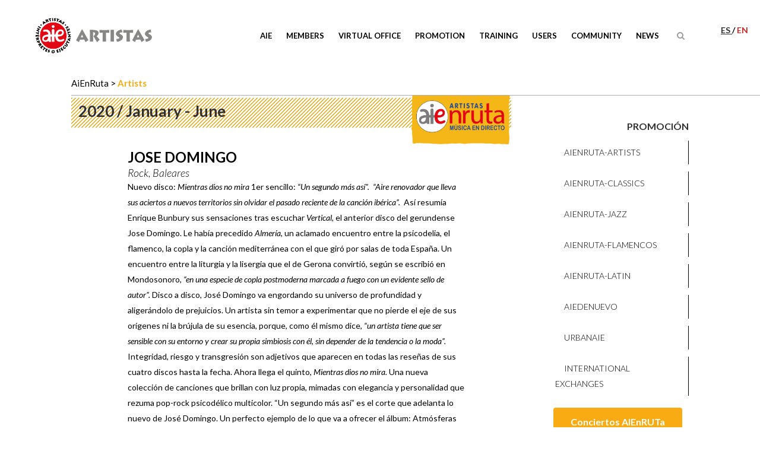

--- FILE ---
content_type: text/html; charset=UTF-8
request_url: https://www.aie.es/en/artistas/jose-domingo-2/
body_size: 14789
content:

<!DOCTYPE html>
<html lang="en-US">
<head>
	<meta charset="UTF-8" />
	
	<title>Jose Domingo - AIE Sociedad de Artistas Intérpretes o Ejecutantes de España</title><link rel="preload" as="style" href="https://fonts.googleapis.com/css?family=Raleway%3A100%2C200%2C300%2C400%2C500%2C600%2C700%2C800%2C900%2C300italic%2C400italic%7CLato%3A100%2C200%2C300%2C400%2C500%2C600%2C700%2C800%2C900%2C300italic%2C400italic%7CLora%3A100%2C200%2C300%2C400%2C500%2C600%2C700%2C800%2C900%2C300italic%2C400italic%7CLato%3A100%2C300%2Cregular%2C700%2C900%7COpen%20Sans%3A300%7CIndie%20Flower%3Aregular%7COswald%3A300%2Cregular%2C700&#038;subset=latin%2Clatin-ext&#038;display=swap" /><link rel="stylesheet" href="https://fonts.googleapis.com/css?family=Raleway%3A100%2C200%2C300%2C400%2C500%2C600%2C700%2C800%2C900%2C300italic%2C400italic%7CLato%3A100%2C200%2C300%2C400%2C500%2C600%2C700%2C800%2C900%2C300italic%2C400italic%7CLora%3A100%2C200%2C300%2C400%2C500%2C600%2C700%2C800%2C900%2C300italic%2C400italic%7CLato%3A100%2C300%2Cregular%2C700%2C900%7COpen%20Sans%3A300%7CIndie%20Flower%3Aregular%7COswald%3A300%2Cregular%2C700&#038;subset=latin%2Clatin-ext&#038;display=swap" media="print" onload="this.media='all'" /><noscript><link rel="stylesheet" href="https://fonts.googleapis.com/css?family=Raleway%3A100%2C200%2C300%2C400%2C500%2C600%2C700%2C800%2C900%2C300italic%2C400italic%7CLato%3A100%2C200%2C300%2C400%2C500%2C600%2C700%2C800%2C900%2C300italic%2C400italic%7CLora%3A100%2C200%2C300%2C400%2C500%2C600%2C700%2C800%2C900%2C300italic%2C400italic%7CLato%3A100%2C300%2Cregular%2C700%2C900%7COpen%20Sans%3A300%7CIndie%20Flower%3Aregular%7COswald%3A300%2Cregular%2C700&#038;subset=latin%2Clatin-ext&#038;display=swap" /></noscript>

	
			
						<meta name="viewport" content="width=device-width,initial-scale=1,user-scalable=no">
		
	<link rel="profile" href="http://gmpg.org/xfn/11" />
	<link rel="pingback" href="https://www.aie.es/xmlrpc.php" />
	<link rel="shortcut icon" type="image/x-icon" href="https://www.aie.es/wp-content/uploads/favicon-1.ico">
	<link rel="apple-touch-icon" href="https://www.aie.es/wp-content/uploads/favicon-1.ico"/>
	
<meta name='robots' content='index, follow, max-image-preview:large, max-snippet:-1, max-video-preview:-1' />
<link rel="alternate" hreflang="es" href="https://www.aie.es/artistas/jose-domingo-2/" />
<link rel="alternate" hreflang="en" href="https://www.aie.es/en/artistas/jose-domingo-2/" />
<link rel="alternate" hreflang="x-default" href="https://www.aie.es/artistas/jose-domingo-2/" />
<script id="cookieyes" type="text/javascript" src="https://cdn-cookieyes.com/client_data/7abd6eadf8999ec9f0508b9e/script.js"></script>
	<!-- This site is optimized with the Yoast SEO Premium plugin v21.5 (Yoast SEO v21.9.1) - https://yoast.com/wordpress/plugins/seo/ -->
	<link rel="canonical" href="https://www.aie.es/artistas/jose-domingo-2/" />
	<meta property="og:locale" content="en_US" />
	<meta property="og:type" content="article" />
	<meta property="og:title" content="Jose Domingo" />
	<meta property="og:url" content="https://www.aie.es/artistas/jose-domingo-2/" />
	<meta property="og:site_name" content="AIE Sociedad de Artistas Intérpretes o Ejecutantes de España" />
	<meta property="og:image" content="https://www.aie.es/wp-content/uploads/JOSE-DOMINGO.jpg" />
	<meta property="og:image:width" content="1900" />
	<meta property="og:image:height" content="1267" />
	<meta property="og:image:type" content="image/jpeg" />
	<meta name="twitter:card" content="summary_large_image" />
	<script type="application/ld+json" class="yoast-schema-graph">{"@context":"https://schema.org","@graph":[{"@type":"WebPage","@id":"https://www.aie.es/artistas/jose-domingo-2/","url":"https://www.aie.es/artistas/jose-domingo-2/","name":"Jose Domingo - AIE Sociedad de Artistas Intérpretes o Ejecutantes de España","isPartOf":{"@id":"https://www.aie.es/#website"},"primaryImageOfPage":{"@id":"https://www.aie.es/artistas/jose-domingo-2/#primaryimage"},"image":{"@id":"https://www.aie.es/artistas/jose-domingo-2/#primaryimage"},"thumbnailUrl":"https://www.aie.es/wp-content/uploads/JOSE-DOMINGO.jpg","datePublished":"2019-12-17T09:29:19+00:00","dateModified":"2019-12-17T09:29:19+00:00","breadcrumb":{"@id":"https://www.aie.es/artistas/jose-domingo-2/#breadcrumb"},"inLanguage":"en-US","potentialAction":[{"@type":"ReadAction","target":["https://www.aie.es/artistas/jose-domingo-2/"]}]},{"@type":"ImageObject","inLanguage":"en-US","@id":"https://www.aie.es/artistas/jose-domingo-2/#primaryimage","url":"https://www.aie.es/wp-content/uploads/JOSE-DOMINGO.jpg","contentUrl":"https://www.aie.es/wp-content/uploads/JOSE-DOMINGO.jpg","width":1900,"height":1267},{"@type":"BreadcrumbList","@id":"https://www.aie.es/artistas/jose-domingo-2/#breadcrumb","itemListElement":[{"@type":"ListItem","position":1,"name":"Portada","item":"https://www.aie.es/en/"},{"@type":"ListItem","position":2,"name":"Artistas","item":"https://www.aie.es/artistas/"},{"@type":"ListItem","position":3,"name":"Jose Domingo"}]},{"@type":"WebSite","@id":"https://www.aie.es/#website","url":"https://www.aie.es/","name":"AIE Sociedad de Artistas Intérpretes o Ejecutantes de España","description":"Entidad de gestión de derechos de propiedad intelectual","potentialAction":[{"@type":"SearchAction","target":{"@type":"EntryPoint","urlTemplate":"https://www.aie.es/?s={search_term_string}"},"query-input":"required name=search_term_string"}],"inLanguage":"en-US"}]}</script>
	<!-- / Yoast SEO Premium plugin. -->


<link rel='dns-prefetch' href='//widgetlogic.org' />
<link rel='dns-prefetch' href='//www.googletagmanager.com' />
<link rel='dns-prefetch' href='//fonts.googleapis.com' />
<link href='https://fonts.gstatic.com' crossorigin rel='preconnect' />
<link rel="alternate" type="application/rss+xml" title="AIE Sociedad de Artistas Intérpretes o Ejecutantes de España &raquo; Feed" href="https://www.aie.es/en/feed/" />
<style id='wp-emoji-styles-inline-css' type='text/css'>

	img.wp-smiley, img.emoji {
		display: inline !important;
		border: none !important;
		box-shadow: none !important;
		height: 1em !important;
		width: 1em !important;
		margin: 0 0.07em !important;
		vertical-align: -0.1em !important;
		background: none !important;
		padding: 0 !important;
	}
</style>
<link rel='stylesheet' id='wp-block-library-css' href='https://www.aie.es/wp-includes/css/dist/block-library/style.min.css?ver=6.4.5' type='text/css' media='all' />
<link rel='stylesheet' id='block-widget-css' href='https://www.aie.es/wp-content/plugins/widget-logic/block_widget/css/widget.css?ver=1768277006' type='text/css' media='all' />
<style id='classic-theme-styles-inline-css' type='text/css'>
/*! This file is auto-generated */
.wp-block-button__link{color:#fff;background-color:#32373c;border-radius:9999px;box-shadow:none;text-decoration:none;padding:calc(.667em + 2px) calc(1.333em + 2px);font-size:1.125em}.wp-block-file__button{background:#32373c;color:#fff;text-decoration:none}
</style>
<style id='global-styles-inline-css' type='text/css'>
body{--wp--preset--color--black: #000000;--wp--preset--color--cyan-bluish-gray: #abb8c3;--wp--preset--color--white: #ffffff;--wp--preset--color--pale-pink: #f78da7;--wp--preset--color--vivid-red: #cf2e2e;--wp--preset--color--luminous-vivid-orange: #ff6900;--wp--preset--color--luminous-vivid-amber: #fcb900;--wp--preset--color--light-green-cyan: #7bdcb5;--wp--preset--color--vivid-green-cyan: #00d084;--wp--preset--color--pale-cyan-blue: #8ed1fc;--wp--preset--color--vivid-cyan-blue: #0693e3;--wp--preset--color--vivid-purple: #9b51e0;--wp--preset--gradient--vivid-cyan-blue-to-vivid-purple: linear-gradient(135deg,rgba(6,147,227,1) 0%,rgb(155,81,224) 100%);--wp--preset--gradient--light-green-cyan-to-vivid-green-cyan: linear-gradient(135deg,rgb(122,220,180) 0%,rgb(0,208,130) 100%);--wp--preset--gradient--luminous-vivid-amber-to-luminous-vivid-orange: linear-gradient(135deg,rgba(252,185,0,1) 0%,rgba(255,105,0,1) 100%);--wp--preset--gradient--luminous-vivid-orange-to-vivid-red: linear-gradient(135deg,rgba(255,105,0,1) 0%,rgb(207,46,46) 100%);--wp--preset--gradient--very-light-gray-to-cyan-bluish-gray: linear-gradient(135deg,rgb(238,238,238) 0%,rgb(169,184,195) 100%);--wp--preset--gradient--cool-to-warm-spectrum: linear-gradient(135deg,rgb(74,234,220) 0%,rgb(151,120,209) 20%,rgb(207,42,186) 40%,rgb(238,44,130) 60%,rgb(251,105,98) 80%,rgb(254,248,76) 100%);--wp--preset--gradient--blush-light-purple: linear-gradient(135deg,rgb(255,206,236) 0%,rgb(152,150,240) 100%);--wp--preset--gradient--blush-bordeaux: linear-gradient(135deg,rgb(254,205,165) 0%,rgb(254,45,45) 50%,rgb(107,0,62) 100%);--wp--preset--gradient--luminous-dusk: linear-gradient(135deg,rgb(255,203,112) 0%,rgb(199,81,192) 50%,rgb(65,88,208) 100%);--wp--preset--gradient--pale-ocean: linear-gradient(135deg,rgb(255,245,203) 0%,rgb(182,227,212) 50%,rgb(51,167,181) 100%);--wp--preset--gradient--electric-grass: linear-gradient(135deg,rgb(202,248,128) 0%,rgb(113,206,126) 100%);--wp--preset--gradient--midnight: linear-gradient(135deg,rgb(2,3,129) 0%,rgb(40,116,252) 100%);--wp--preset--font-size--small: 13px;--wp--preset--font-size--medium: 20px;--wp--preset--font-size--large: 36px;--wp--preset--font-size--x-large: 42px;--wp--preset--spacing--20: 0.44rem;--wp--preset--spacing--30: 0.67rem;--wp--preset--spacing--40: 1rem;--wp--preset--spacing--50: 1.5rem;--wp--preset--spacing--60: 2.25rem;--wp--preset--spacing--70: 3.38rem;--wp--preset--spacing--80: 5.06rem;--wp--preset--shadow--natural: 6px 6px 9px rgba(0, 0, 0, 0.2);--wp--preset--shadow--deep: 12px 12px 50px rgba(0, 0, 0, 0.4);--wp--preset--shadow--sharp: 6px 6px 0px rgba(0, 0, 0, 0.2);--wp--preset--shadow--outlined: 6px 6px 0px -3px rgba(255, 255, 255, 1), 6px 6px rgba(0, 0, 0, 1);--wp--preset--shadow--crisp: 6px 6px 0px rgba(0, 0, 0, 1);}:where(.is-layout-flex){gap: 0.5em;}:where(.is-layout-grid){gap: 0.5em;}body .is-layout-flow > .alignleft{float: left;margin-inline-start: 0;margin-inline-end: 2em;}body .is-layout-flow > .alignright{float: right;margin-inline-start: 2em;margin-inline-end: 0;}body .is-layout-flow > .aligncenter{margin-left: auto !important;margin-right: auto !important;}body .is-layout-constrained > .alignleft{float: left;margin-inline-start: 0;margin-inline-end: 2em;}body .is-layout-constrained > .alignright{float: right;margin-inline-start: 2em;margin-inline-end: 0;}body .is-layout-constrained > .aligncenter{margin-left: auto !important;margin-right: auto !important;}body .is-layout-constrained > :where(:not(.alignleft):not(.alignright):not(.alignfull)){max-width: var(--wp--style--global--content-size);margin-left: auto !important;margin-right: auto !important;}body .is-layout-constrained > .alignwide{max-width: var(--wp--style--global--wide-size);}body .is-layout-flex{display: flex;}body .is-layout-flex{flex-wrap: wrap;align-items: center;}body .is-layout-flex > *{margin: 0;}body .is-layout-grid{display: grid;}body .is-layout-grid > *{margin: 0;}:where(.wp-block-columns.is-layout-flex){gap: 2em;}:where(.wp-block-columns.is-layout-grid){gap: 2em;}:where(.wp-block-post-template.is-layout-flex){gap: 1.25em;}:where(.wp-block-post-template.is-layout-grid){gap: 1.25em;}.has-black-color{color: var(--wp--preset--color--black) !important;}.has-cyan-bluish-gray-color{color: var(--wp--preset--color--cyan-bluish-gray) !important;}.has-white-color{color: var(--wp--preset--color--white) !important;}.has-pale-pink-color{color: var(--wp--preset--color--pale-pink) !important;}.has-vivid-red-color{color: var(--wp--preset--color--vivid-red) !important;}.has-luminous-vivid-orange-color{color: var(--wp--preset--color--luminous-vivid-orange) !important;}.has-luminous-vivid-amber-color{color: var(--wp--preset--color--luminous-vivid-amber) !important;}.has-light-green-cyan-color{color: var(--wp--preset--color--light-green-cyan) !important;}.has-vivid-green-cyan-color{color: var(--wp--preset--color--vivid-green-cyan) !important;}.has-pale-cyan-blue-color{color: var(--wp--preset--color--pale-cyan-blue) !important;}.has-vivid-cyan-blue-color{color: var(--wp--preset--color--vivid-cyan-blue) !important;}.has-vivid-purple-color{color: var(--wp--preset--color--vivid-purple) !important;}.has-black-background-color{background-color: var(--wp--preset--color--black) !important;}.has-cyan-bluish-gray-background-color{background-color: var(--wp--preset--color--cyan-bluish-gray) !important;}.has-white-background-color{background-color: var(--wp--preset--color--white) !important;}.has-pale-pink-background-color{background-color: var(--wp--preset--color--pale-pink) !important;}.has-vivid-red-background-color{background-color: var(--wp--preset--color--vivid-red) !important;}.has-luminous-vivid-orange-background-color{background-color: var(--wp--preset--color--luminous-vivid-orange) !important;}.has-luminous-vivid-amber-background-color{background-color: var(--wp--preset--color--luminous-vivid-amber) !important;}.has-light-green-cyan-background-color{background-color: var(--wp--preset--color--light-green-cyan) !important;}.has-vivid-green-cyan-background-color{background-color: var(--wp--preset--color--vivid-green-cyan) !important;}.has-pale-cyan-blue-background-color{background-color: var(--wp--preset--color--pale-cyan-blue) !important;}.has-vivid-cyan-blue-background-color{background-color: var(--wp--preset--color--vivid-cyan-blue) !important;}.has-vivid-purple-background-color{background-color: var(--wp--preset--color--vivid-purple) !important;}.has-black-border-color{border-color: var(--wp--preset--color--black) !important;}.has-cyan-bluish-gray-border-color{border-color: var(--wp--preset--color--cyan-bluish-gray) !important;}.has-white-border-color{border-color: var(--wp--preset--color--white) !important;}.has-pale-pink-border-color{border-color: var(--wp--preset--color--pale-pink) !important;}.has-vivid-red-border-color{border-color: var(--wp--preset--color--vivid-red) !important;}.has-luminous-vivid-orange-border-color{border-color: var(--wp--preset--color--luminous-vivid-orange) !important;}.has-luminous-vivid-amber-border-color{border-color: var(--wp--preset--color--luminous-vivid-amber) !important;}.has-light-green-cyan-border-color{border-color: var(--wp--preset--color--light-green-cyan) !important;}.has-vivid-green-cyan-border-color{border-color: var(--wp--preset--color--vivid-green-cyan) !important;}.has-pale-cyan-blue-border-color{border-color: var(--wp--preset--color--pale-cyan-blue) !important;}.has-vivid-cyan-blue-border-color{border-color: var(--wp--preset--color--vivid-cyan-blue) !important;}.has-vivid-purple-border-color{border-color: var(--wp--preset--color--vivid-purple) !important;}.has-vivid-cyan-blue-to-vivid-purple-gradient-background{background: var(--wp--preset--gradient--vivid-cyan-blue-to-vivid-purple) !important;}.has-light-green-cyan-to-vivid-green-cyan-gradient-background{background: var(--wp--preset--gradient--light-green-cyan-to-vivid-green-cyan) !important;}.has-luminous-vivid-amber-to-luminous-vivid-orange-gradient-background{background: var(--wp--preset--gradient--luminous-vivid-amber-to-luminous-vivid-orange) !important;}.has-luminous-vivid-orange-to-vivid-red-gradient-background{background: var(--wp--preset--gradient--luminous-vivid-orange-to-vivid-red) !important;}.has-very-light-gray-to-cyan-bluish-gray-gradient-background{background: var(--wp--preset--gradient--very-light-gray-to-cyan-bluish-gray) !important;}.has-cool-to-warm-spectrum-gradient-background{background: var(--wp--preset--gradient--cool-to-warm-spectrum) !important;}.has-blush-light-purple-gradient-background{background: var(--wp--preset--gradient--blush-light-purple) !important;}.has-blush-bordeaux-gradient-background{background: var(--wp--preset--gradient--blush-bordeaux) !important;}.has-luminous-dusk-gradient-background{background: var(--wp--preset--gradient--luminous-dusk) !important;}.has-pale-ocean-gradient-background{background: var(--wp--preset--gradient--pale-ocean) !important;}.has-electric-grass-gradient-background{background: var(--wp--preset--gradient--electric-grass) !important;}.has-midnight-gradient-background{background: var(--wp--preset--gradient--midnight) !important;}.has-small-font-size{font-size: var(--wp--preset--font-size--small) !important;}.has-medium-font-size{font-size: var(--wp--preset--font-size--medium) !important;}.has-large-font-size{font-size: var(--wp--preset--font-size--large) !important;}.has-x-large-font-size{font-size: var(--wp--preset--font-size--x-large) !important;}
.wp-block-navigation a:where(:not(.wp-element-button)){color: inherit;}
:where(.wp-block-post-template.is-layout-flex){gap: 1.25em;}:where(.wp-block-post-template.is-layout-grid){gap: 1.25em;}
:where(.wp-block-columns.is-layout-flex){gap: 2em;}:where(.wp-block-columns.is-layout-grid){gap: 2em;}
.wp-block-pullquote{font-size: 1.5em;line-height: 1.6;}
</style>
<link rel='stylesheet' id='layerslider-css' href='https://www.aie.es/wp-content/plugins/LayerSlider/static/css/layerslider.css?ver=5.6.9' type='text/css' media='all' />
<link rel='stylesheet' id='ls-user-css' href='https://www.aie.es/wp-content/uploads/layerslider.custom.css?ver=5.6.9' type='text/css' media='all' />

<link rel='stylesheet' id='contact-form-7-css' href='https://www.aie.es/wp-content/plugins/contact-form-7/includes/css/styles.css?ver=5.8.1' type='text/css' media='all' />
<link rel='stylesheet' id='cf7msm_styles-css' href='https://www.aie.es/wp-content/plugins/contact-form-7-multi-step-module/resources/cf7msm.css?ver=4.5' type='text/css' media='all' />
<link rel='stylesheet' id='default_style-css' href='https://www.aie.es/wp-content/themes/bridge/style.css?ver=6.4.5' type='text/css' media='all' />
<link rel='stylesheet' id='qode_font_awesome-css' href='https://www.aie.es/wp-content/themes/bridge/css/font-awesome/css/font-awesome.min.css?ver=6.4.5' type='text/css' media='all' />
<link rel='stylesheet' id='qode_font_elegant-css' href='https://www.aie.es/wp-content/themes/bridge/css/elegant-icons/style.min.css?ver=6.4.5' type='text/css' media='all' />
<link rel='stylesheet' id='qode_linea_icons-css' href='https://www.aie.es/wp-content/themes/bridge/css/linea-icons/style.css?ver=6.4.5' type='text/css' media='all' />
<link rel='stylesheet' id='stylesheet-css' href='https://www.aie.es/wp-content/themes/bridge/css/stylesheet.min.css?ver=6.4.5' type='text/css' media='all' />
<link rel='stylesheet' id='qode_print-css' href='https://www.aie.es/wp-content/themes/bridge/css/print.css?ver=6.4.5' type='text/css' media='all' />
<link rel='stylesheet' id='mac_stylesheet-css' href='https://www.aie.es/wp-content/themes/bridge/css/mac_stylesheet.css?ver=6.4.5' type='text/css' media='all' />
<link rel='stylesheet' id='webkit-css' href='https://www.aie.es/wp-content/themes/bridge/css/webkit_stylesheet.css?ver=6.4.5' type='text/css' media='all' />
<link rel='stylesheet' id='style_dynamic-css' href='https://www.aie.es/wp-content/themes/bridge/css/style_dynamic.css?ver=1768248924' type='text/css' media='all' />
<link rel='stylesheet' id='responsive-css' href='https://www.aie.es/wp-content/themes/bridge/css/responsive.min.css?ver=6.4.5' type='text/css' media='all' />
<link rel='stylesheet' id='style_dynamic_responsive-css' href='https://www.aie.es/wp-content/themes/bridge/css/style_dynamic_responsive.css?ver=1768248924' type='text/css' media='all' />
<link rel='stylesheet' id='js_composer_front-css' href='https://www.aie.es/wp-content/plugins/js_composer/assets/css/js_composer.min.css?ver=8.0.1' type='text/css' media='all' />
<link rel='stylesheet' id='custom_css-css' href='https://www.aie.es/wp-content/themes/bridge/css/custom_css.css?ver=1768248924' type='text/css' media='all' />
<link rel='stylesheet' id='childstyle-css' href='https://www.aie.es/wp-content/themes/aie/style.css?ver=6.4.5' type='text/css' media='all' />
<link rel='stylesheet' id='hm_custom_css-css' href='https://www.aie.es/wp-content/uploads/hm_custom_css_js/custom.css?ver=1699355066' type='text/css' media='all' />
<!--n2css--><script type="text/javascript" src="https://www.aie.es/wp-content/plugins/LayerSlider/static/js/greensock.js?ver=1.11.8" id="greensock-js"></script>
<script type="text/javascript" src="https://www.aie.es/wp-includes/js/jquery/jquery.min.js?ver=3.7.1" id="jquery-core-js"></script>
<script type="text/javascript" src="https://www.aie.es/wp-includes/js/jquery/jquery-migrate.min.js?ver=3.4.1" id="jquery-migrate-js"></script>
<script type="text/javascript" id="layerslider-js-extra">
/* <![CDATA[ */
var LS_Meta = {"v":"5.6.9"};
/* ]]> */
</script>
<script type="text/javascript" src="https://www.aie.es/wp-content/plugins/LayerSlider/static/js/layerslider.kreaturamedia.jquery.js?ver=5.6.9" id="layerslider-js"></script>
<script type="text/javascript" src="https://www.aie.es/wp-content/plugins/LayerSlider/static/js/layerslider.transitions.js?ver=5.6.9" id="layerslider-transitions-js"></script>
<script type="text/javascript" id="wpml-browser-redirect-js-extra">
/* <![CDATA[ */
var wpml_browser_redirect_params = {"pageLanguage":"en","languageUrls":{"es_es":"https:\/\/www.aie.es\/artistas\/jose-domingo-2\/","es":"https:\/\/www.aie.es\/artistas\/jose-domingo-2\/","en_us":"https:\/\/www.aie.es\/en\/artistas\/jose-domingo-2\/","en":"https:\/\/www.aie.es\/en\/artistas\/jose-domingo-2\/","us":"https:\/\/www.aie.es\/en\/artistas\/jose-domingo-2\/"},"cookie":{"name":"_icl_visitor_lang_js","domain":"www.aie.es","path":"\/","expiration":24}};
/* ]]> */
</script>
<script type="text/javascript" src="https://www.aie.es/wp-content/plugins/sitepress-multilingual-cms/dist/js/browser-redirect/app.js?ver=486900" id="wpml-browser-redirect-js"></script>
<script type="text/javascript" src="https://www.aie.es/wp-content/themes/aie/js/scripts.js?ver=6.4.5" id="childscript-js"></script>
<script type="text/javascript" src="https://www.aie.es/wp-content/themes/aie/js/default.js?ver=6.4.5" id="aie-js-js"></script>

<!-- Google Analytics snippet added by Site Kit -->
<script type="text/javascript" src="https://www.googletagmanager.com/gtag/js?id=GT-TWD28XZ" id="google_gtagjs-js" async></script>
<script type="text/javascript" id="google_gtagjs-js-after">
/* <![CDATA[ */
window.dataLayer = window.dataLayer || [];function gtag(){dataLayer.push(arguments);}
gtag('set', 'linker', {"domains":["www.aie.es"]} );
gtag("js", new Date());
gtag("set", "developer_id.dZTNiMT", true);
gtag("config", "GT-TWD28XZ");
/* ]]> */
</script>

<!-- End Google Analytics snippet added by Site Kit -->
<script type="text/javascript" src="https://www.aie.es/wp-content/uploads/hm_custom_css_js/custom.js?ver=1604604527" id="hm_custom_js-js"></script>
<script></script><meta name="generator" content="Powered by LayerSlider 5.6.9 - Multi-Purpose, Responsive, Parallax, Mobile-Friendly Slider Plugin for WordPress." />
<!-- LayerSlider updates and docs at: https://kreaturamedia.com/layerslider-responsive-wordpress-slider-plugin/ -->
<link rel="https://api.w.org/" href="https://www.aie.es/en/wp-json/" /><link rel="EditURI" type="application/rsd+xml" title="RSD" href="https://www.aie.es/xmlrpc.php?rsd" />
<meta name="generator" content="WordPress 6.4.5" />
<link rel='shortlink' href='https://www.aie.es/en/?p=32034' />
<link rel="alternate" type="application/json+oembed" href="https://www.aie.es/en/wp-json/oembed/1.0/embed?url=https%3A%2F%2Fwww.aie.es%2Fen%2Fartistas%2Fjose-domingo-2%2F" />
<link rel="alternate" type="text/xml+oembed" href="https://www.aie.es/en/wp-json/oembed/1.0/embed?url=https%3A%2F%2Fwww.aie.es%2Fen%2Fartistas%2Fjose-domingo-2%2F&#038;format=xml" />
<meta name="generator" content="WPML ver:4.8.6 stt:1,2;" />
<meta name="generator" content="Site Kit by Google 1.119.0" />		<script>
			document.documentElement.className = document.documentElement.className.replace( 'no-js', 'js' );
		</script>
				<style>
			.no-js img.lazyload { display: none; }
			figure.wp-block-image img.lazyloading { min-width: 150px; }
							.lazyload, .lazyloading { opacity: 0; }
				.lazyloaded {
					opacity: 1;
					transition: opacity 400ms;
					transition-delay: 0ms;
				}
					</style>
		<meta name="google-site-verification" content="huaX3Jsf2-8igpG6IhKKJBDxh3owbwhoVoq8us94vBM"><meta name="generator" content="Powered by WPBakery Page Builder - drag and drop page builder for WordPress."/>
		<style type="text/css" id="wp-custom-css">
			.filtro_p .programas a.urbanaie,
.concierto .sala p.en_ruta.urbanaie {
    background-color: #164ef7;
}
.conciertos h3.urbanaie span {
	color: #164ef7;
}
.conciertos h3.urbanaie {
    background-image: url('https://www.aie.es/wp-content/themes/aie/img/stripe-de_nuevo.png');
}

.seccion.hidden {
    display: none;
}

.q_logo a { height: 75px !important; }
		</style>
		<noscript><style> .wpb_animate_when_almost_visible { opacity: 1; }</style></noscript>	<!-- Meta Pixel Code -->
<script>
!function(f,b,e,v,n,t,s)
{if(f.fbq)return;n=f.fbq=function(){n.callMethod?
n.callMethod.apply(n,arguments):n.queue.push(arguments)};
if(!f._fbq)f._fbq=n;n.push=n;n.loaded=!0;n.version='2.0';
n.queue=[];t=b.createElement(e);t.async=!0;
t.src=v;s=b.getElementsByTagName(e)[0];
s.parentNode.insertBefore(t,s)}(window, document,'script',
'https://connect.facebook.net/en_US/fbevents.js');
fbq('init', '625246908605940');
fbq('track', 'PageView');
</script>
<noscript><img height="1" width="1" style="display:none"
src="https://www.facebook.com/tr?id=625246908605940&ev=PageView&noscript=1"
/></noscript>
<!-- End Meta Pixel Code -->
</head>

<body class="artista-template-default single single-artista postid-32034 chrome osx  qode-child-theme-ver-1.0.0 qode-theme-ver-9.2 wpb-js-composer js-comp-ver-8.0.1 vc_responsive" itemscope itemtype="http://schema.org/WebPage">
<script>(function(d, s, id) {
  var js, fjs = d.getElementsByTagName(s)[0];
  if (d.getElementById(id)) return;
  js = d.createElement(s); js.id = id;
  js.src = "//connect.facebook.net/es_ES/sdk.js#xfbml=1&version=v2.8";
  fjs.parentNode.insertBefore(js, fjs);
}(document, 'script', 'facebook-jssdk'));</script>

						<div class="wrapper">
	<div class="wrapper_inner">
	<!-- Google Analytics start -->
		<!-- Google Analytics end -->

	


<header class=" scroll_header_top_area  fixed scrolled_not_transparent page_header">
    <div class="header_inner clearfix">

		
					<form role="search" action="https://www.aie.es/en/" class="qode_search_form_2" method="get">
			<input type="hidden" name="b" value="1">
								<div class="container">
					<div class="container_inner clearfix">
                    					 						<div class="form_holder_outer">
							<div class="form_holder">
								<input type="text" placeholder="Search" name="s" class="qode_search_field" autocomplete="off" />
								<button type="submit" value="Search">Buscar</button>
								
								<div class="qode_search_close">
										<a href="#">
                                            <i class="qode_icon_font_awesome fa fa-times " ></i>										</a>
								</div>

							</div>
						</div>
						                        					</div>
				</div>
						</form>

				
		<div class="header_top_bottom_holder">
		<div class="header_bottom clearfix" style='' >
		    				<div class="container">
					<div class="container_inner clearfix">
					
											<ul id="language-list">
														<li >
																<a href="https://www.aie.es/artistas/jose-domingo-2/">es								</a>								</li>
														<li  class="active">
								en																</li>
												</ul>
										
					
                    			                					<div class="header_inner_left">
                        													<div class="mobile_menu_button">
                                <span>
                                    <i class="qode_icon_font_awesome fa fa-bars " ></i>                                </span>
                            </div>
												<div class="logo_wrapper">
                            							<div class="q_logo">
								<a itemprop="url" href="https://www.aie.es/en/">
									<img itemprop="image"   alt="Logo" data-src="https://www.aie.es/wp-content/uploads/logo-AIE.png" class="normal lazyload" src="[data-uri]" /><noscript><img itemprop="image" class="normal" src="https://www.aie.es/wp-content/uploads/logo-AIE.png" alt="Logo"/></noscript>
									<img itemprop="image"   alt="Logo" data-src="https://www.aie.es/wp-content/themes/bridge/img/logo_white.png" class="light lazyload" src="[data-uri]" /><noscript><img itemprop="image" class="light" src="https://www.aie.es/wp-content/themes/bridge/img/logo_white.png" alt="Logo"/></noscript>
									<img itemprop="image"   alt="Logo" data-src="https://www.aie.es/wp-content/uploads/logo-AIE.png" class="dark lazyload" src="[data-uri]" /><noscript><img itemprop="image" class="dark" src="https://www.aie.es/wp-content/uploads/logo-AIE.png" alt="Logo"/></noscript>
									<img itemprop="image"   alt="Logo" data-src="https://www.aie.es/wp-content/uploads/logo-AIE.png" class="sticky lazyload" src="[data-uri]" /><noscript><img itemprop="image" class="sticky" src="https://www.aie.es/wp-content/uploads/logo-AIE.png" alt="Logo"/></noscript>
									<img itemprop="image"   alt="Logo" data-src="https://www.aie.es/wp-content/uploads/logo-AIE.png" class="mobile lazyload" src="[data-uri]" /><noscript><img itemprop="image" class="mobile" src="https://www.aie.es/wp-content/uploads/logo-AIE.png" alt="Logo"/></noscript>
																	</a>
							</div>
                            						</div>
                                                					</div>
                    					                                                							<div class="header_inner_right">
                                <div class="side_menu_button_wrapper right">
																		                                    <div class="side_menu_button">
									
																					<a class="search_button search_slides_from_header_bottom normal" href="javascript:void(0)">
                                                <i class="qode_icon_font_awesome fa fa-search " ></i>											</a>
								
																					                                                                                                                    </div>
                                </div>
							</div>
												
						
						<nav class="main_menu drop_down right">
						<ul id="menu-principal-ingles" class=""><li id="nav-menu-item-24817" class="menu-item menu-item-type-post_type menu-item-object-page menu-item-has-children  has_sub narrow"><a href="https://www.aie.es/en/aie/" class=" no_link" style="cursor: default;" onclick="JavaScript: return false;"><i class="menu_icon blank fa"></i><span>AIE</span><span class="plus"></span></a>
<div class="second"><div class="inner"><ul>
	<li id="nav-menu-item-24818" class="menu-item menu-item-type-post_type menu-item-object-page "><a href="https://www.aie.es/en/aie/about/" class=""><i class="menu_icon blank fa"></i><span>About AIE</span><span class="plus"></span></a></li>
	<li id="nav-menu-item-24819" class="menu-item menu-item-type-post_type menu-item-object-page "><a href="https://www.aie.es/en/aie/goals/" class=""><i class="menu_icon blank fa"></i><span>AIE Goals</span><span class="plus"></span></a></li>
	<li id="nav-menu-item-24820" class="menu-item menu-item-type-post_type menu-item-object-page "><a href="https://www.aie.es/en/aie/activities/" class=""><i class="menu_icon blank fa"></i><span>AIE Activities</span><span class="plus"></span></a></li>
	<li id="nav-menu-item-24821" class="menu-item menu-item-type-post_type menu-item-object-page "><a href="https://www.aie.es/en/aie/organizacion/" class=""><i class="menu_icon blank fa"></i><span>Organization</span><span class="plus"></span></a></li>
	<li id="nav-menu-item-24822" class="menu-item menu-item-type-post_type menu-item-object-page "><a href="https://www.aie.es/en/aie/statutes-and-documents/" class=""><i class="menu_icon blank fa"></i><span>Statutes and Documents</span><span class="plus"></span></a></li>
	<li id="nav-menu-item-24823" class="menu-item menu-item-type-post_type menu-item-object-page "><a href="https://www.aie.es/en/aie/contact-us/" class=""><i class="menu_icon blank fa"></i><span>Contact Us</span><span class="plus"></span></a></li>
</ul></div></div>
</li>
<li id="nav-menu-item-24824" class="menu-item menu-item-type-post_type menu-item-object-page menu-item-has-children  has_sub narrow"><a href="https://www.aie.es/en/members/" class=" no_link" style="cursor: default;" onclick="JavaScript: return false;"><i class="menu_icon blank fa"></i><span>Members</span><span class="plus"></span></a>
<div class="second"><div class="inner"><ul>
	<li id="nav-menu-item-24825" class="menu-item menu-item-type-post_type menu-item-object-page "><a href="https://www.aie.es/en/members/become-a-member/" class=""><i class="menu_icon blank fa"></i><span>Become a Member</span><span class="plus"></span></a></li>
	<li id="nav-menu-item-24826" class="menu-item menu-item-type-post_type menu-item-object-page "><a href="https://www.aie.es/en/members/benefits-of-aie-membership/" class=""><i class="menu_icon blank fa"></i><span>Benefits of AIE Membership</span><span class="plus"></span></a></li>
	<li id="nav-menu-item-24827" class="menu-item menu-item-type-post_type menu-item-object-page "><a href="https://www.aie.es/en/members/welfare-assistance-insurances-and-aid/" class=""><i class="menu_icon blank fa"></i><span>Welfare Assistance, Insurances and AID</span><span class="plus"></span></a></li>
	<li id="nav-menu-item-24828" class="menu-item menu-item-type-post_type menu-item-object-page "><a href="https://www.aie.es/en/members/funding-for-musical-projects/" class=""><i class="menu_icon blank fa"></i><span>Funding for Musical Projects</span><span class="plus"></span></a></li>
	<li id="nav-menu-item-24829" class="menu-item menu-item-type-custom menu-item-object-custom "><a target="_blank" href="https://perfiles.aie.es/perfilweb" class=""><i class="menu_icon blank fa"></i><span>Fixed Interpretations and/or Performances Not Identified</span><span class="plus"></span></a></li>
</ul></div></div>
</li>
<li id="nav-menu-item-24830" class="menu-item menu-item-type-custom menu-item-object-custom  narrow"><a target="_blank" href="https://oficinavirtual.aie.es" class=""><i class="menu_icon blank fa"></i><span>Virtual Office</span><span class="plus"></span></a></li>
<li id="nav-menu-item-24831" class="menu-item menu-item-type-post_type menu-item-object-page menu-item-has-children  has_sub narrow"><a href="https://www.aie.es/en/promotion/" class=" no_link" style="cursor: default;" onclick="JavaScript: return false;"><i class="menu_icon blank fa"></i><span>Promotion</span><span class="plus"></span></a>
<div class="second"><div class="inner"><ul>
	<li id="nav-menu-item-24832" class="menu-item menu-item-type-post_type menu-item-object-page "><a href="https://www.aie.es/en/promotion/aienruta-artistas/" class=""><i class="menu_icon blank fa"></i><span>AIEnRUTa-Artists</span><span class="plus"></span></a></li>
	<li id="nav-menu-item-24833" class="menu-item menu-item-type-post_type menu-item-object-page "><a href="https://www.aie.es/en/promotion/aienruta-clasicos/" class=""><i class="menu_icon blank fa"></i><span>AIEnRUTa-Classics</span><span class="plus"></span></a></li>
	<li id="nav-menu-item-24834" class="menu-item menu-item-type-post_type menu-item-object-page "><a href="https://www.aie.es/en/promotion/aienruta-jazz/" class=""><i class="menu_icon blank fa"></i><span>AIEnRUTa-Jazz</span><span class="plus"></span></a></li>
	<li id="nav-menu-item-24835" class="menu-item menu-item-type-post_type menu-item-object-page "><a href="https://www.aie.es/en/promotion/aienruta-flamencos/" class=""><i class="menu_icon blank fa"></i><span>AIEnRUTa-Flamencos</span><span class="plus"></span></a></li>
	<li id="nav-menu-item-24836" class="menu-item menu-item-type-post_type menu-item-object-page "><a href="https://www.aie.es/en/promotion/aienruta-latinos/" class=""><i class="menu_icon blank fa"></i><span>AIEnRUTa-Latin</span><span class="plus"></span></a></li>
	<li id="nav-menu-item-44488" class="menu-item menu-item-type-post_type menu-item-object-page "><a href="https://www.aie.es/en/promotion/urbanaie/" class=""><i class="menu_icon blank fa"></i><span>Urbanaie</span><span class="plus"></span></a></li>
	<li id="nav-menu-item-24837" class="menu-item menu-item-type-post_type menu-item-object-page "><a href="https://www.aie.es/en/promotion/aie-de-nuevo/" class=""><i class="menu_icon blank fa"></i><span>AIEDeNuevo</span><span class="plus"></span></a></li>
	<li id="nav-menu-item-24838" class="menu-item menu-item-type-post_type menu-item-object-page "><a href="https://www.aie.es/en/promotion/international-exchanges/" class=""><i class="menu_icon blank fa"></i><span>International Exchanges</span><span class="plus"></span></a></li>
	<li id="nav-menu-item-29072" class="menu-item menu-item-type-post_type_archive menu-item-object-concierto "><a href="https://www.aie.es/en/promocion/conciertos/" class=""><i class="menu_icon blank fa"></i><span>AIEnRUTa Concerts</span><span class="plus"></span></a></li>
</ul></div></div>
</li>
<li id="nav-menu-item-24840" class="menu-item menu-item-type-post_type menu-item-object-page menu-item-has-children  has_sub narrow"><a href="https://www.aie.es/en/training/" class=" no_link" style="cursor: default;" onclick="JavaScript: return false;"><i class="menu_icon blank fa"></i><span>Training</span><span class="plus"></span></a>
<div class="second"><div class="inner"><ul>
	<li id="nav-menu-item-24841" class="menu-item menu-item-type-post_type menu-item-object-page "><a href="https://www.aie.es/en/training/becasaie-grants/" class=""><i class="menu_icon blank fa"></i><span>BECASAIE Grants</span><span class="plus"></span></a></li>
	<li id="nav-menu-item-24842" class="menu-item menu-item-type-post_type menu-item-object-page "><a href="https://www.aie.es/en/training/aie-masterclasses/" class=""><i class="menu_icon blank fa"></i><span>Lecciones magistrales AIE</span><span class="plus"></span></a></li>
	<li id="nav-menu-item-24845" class="menu-item menu-item-type-post_type menu-item-object-page "><a href="https://www.aie.es/en/training/other-grants/" class=""><i class="menu_icon blank fa"></i><span>Other grants</span><span class="plus"></span></a></li>
</ul></div></div>
</li>
<li id="nav-menu-item-24846" class="menu-item menu-item-type-post_type menu-item-object-page menu-item-has-children  has_sub narrow"><a href="https://www.aie.es/en/users/" class=" no_link" style="cursor: default;" onclick="JavaScript: return false;"><i class="menu_icon blank fa"></i><span>Users</span><span class="plus"></span></a>
<div class="second"><div class="inner"><ul>
	<li id="nav-menu-item-24847" class="menu-item menu-item-type-post_type menu-item-object-page "><a href="https://www.aie.es/en/users/value-of-music/" class=""><i class="menu_icon blank fa"></i><span>Value of Music</span><span class="plus"></span></a></li>
	<li id="nav-menu-item-24848" class="menu-item menu-item-type-post_type menu-item-object-page "><a href="https://www.aie.es/en/users/license-your-music/" class=""><i class="menu_icon blank fa"></i><span>License your music</span><span class="plus"></span></a></li>
	<li id="nav-menu-item-24850" class="menu-item menu-item-type-post_type menu-item-object-page "><a href="https://www.aie.es/en/users/contracts-with-associations/" class=""><i class="menu_icon blank fa"></i><span>Contracts with Associations</span><span class="plus"></span></a></li>
	<li id="nav-menu-item-24851" class="menu-item menu-item-type-post_type menu-item-object-page "><a href="https://www.aie.es/en/users/reciprocity/" class=""><i class="menu_icon blank fa"></i><span>Reciprocity</span><span class="plus"></span></a></li>
	<li id="nav-menu-item-24852" class="menu-item menu-item-type-post_type menu-item-object-page "><a href="https://www.aie.es/en/users/repertoire/" class=""><i class="menu_icon blank fa"></i><span>Repertoire</span><span class="plus"></span></a></li>
</ul></div></div>
</li>
<li id="nav-menu-item-24853" class="menu-item menu-item-type-post_type menu-item-object-page menu-item-has-children  has_sub narrow"><a href="https://www.aie.es/en/community/" class=" no_link" style="cursor: default;" onclick="JavaScript: return false;"><i class="menu_icon blank fa"></i><span>Community</span><span class="plus"></span></a>
<div class="second"><div class="inner"><ul>
	<li id="nav-menu-item-24854" class="menu-item menu-item-type-post_type menu-item-object-page "><a href="https://www.aie.es/en/community/blog/" class=""><i class="menu_icon blank fa"></i><span>Blog</span><span class="plus"></span></a></li>
	<li id="nav-menu-item-24855" class="menu-item menu-item-type-post_type menu-item-object-page "><a href="https://www.aie.es/en/community/photos-videos/" class=""><i class="menu_icon blank fa"></i><span>Photos &#038; Videos</span><span class="plus"></span></a></li>
	<li id="nav-menu-item-24856" class="menu-item menu-item-type-post_type menu-item-object-page "><a href="https://www.aie.es/en/community/social-media/" class=""><i class="menu_icon blank fa"></i><span>Social Media</span><span class="plus"></span></a></li>
</ul></div></div>
</li>
<li id="nav-menu-item-24857" class="menu-item menu-item-type-post_type menu-item-object-page menu-item-has-children  has_sub narrow"><a href="https://www.aie.es/en/news/" class=" no_link" style="cursor: default;" onclick="JavaScript: return false;"><i class="menu_icon blank fa"></i><span>News</span><span class="plus"></span></a>
<div class="second"><div class="inner"><ul>
	<li id="nav-menu-item-24858" class="menu-item menu-item-type-post_type menu-item-object-page "><a href="https://www.aie.es/en/news/latest-news/" class=""><i class="menu_icon blank fa"></i><span>Last News</span><span class="plus"></span></a></li>
	<li id="nav-menu-item-24859" class="menu-item menu-item-type-post_type menu-item-object-page "><a href="https://www.aie.es/en/news/archive/" class=""><i class="menu_icon blank fa"></i><span>Archive</span><span class="plus"></span></a></li>
</ul></div></div>
</li>
</ul>						</nav>
						                        										<nav class="mobile_menu">
                        <ul id="menu-principal-ingles-1" class=""><li id="mobile-menu-item-24817" class="menu-item menu-item-type-post_type menu-item-object-page menu-item-has-children  has_sub"><h3><span>AIE</span></h3><span class="mobile_arrow"><i class="fa fa-angle-right"></i><i class="fa fa-angle-down"></i></span>
<ul class="sub_menu">
	<li id="mobile-menu-item-24818" class="menu-item menu-item-type-post_type menu-item-object-page "><a href="https://www.aie.es/en/aie/about/" class=""><span>About AIE</span></a><span class="mobile_arrow"><i class="fa fa-angle-right"></i><i class="fa fa-angle-down"></i></span></li>
	<li id="mobile-menu-item-24819" class="menu-item menu-item-type-post_type menu-item-object-page "><a href="https://www.aie.es/en/aie/goals/" class=""><span>AIE Goals</span></a><span class="mobile_arrow"><i class="fa fa-angle-right"></i><i class="fa fa-angle-down"></i></span></li>
	<li id="mobile-menu-item-24820" class="menu-item menu-item-type-post_type menu-item-object-page "><a href="https://www.aie.es/en/aie/activities/" class=""><span>AIE Activities</span></a><span class="mobile_arrow"><i class="fa fa-angle-right"></i><i class="fa fa-angle-down"></i></span></li>
	<li id="mobile-menu-item-24821" class="menu-item menu-item-type-post_type menu-item-object-page "><a href="https://www.aie.es/en/aie/organizacion/" class=""><span>Organization</span></a><span class="mobile_arrow"><i class="fa fa-angle-right"></i><i class="fa fa-angle-down"></i></span></li>
	<li id="mobile-menu-item-24822" class="menu-item menu-item-type-post_type menu-item-object-page "><a href="https://www.aie.es/en/aie/statutes-and-documents/" class=""><span>Statutes and Documents</span></a><span class="mobile_arrow"><i class="fa fa-angle-right"></i><i class="fa fa-angle-down"></i></span></li>
	<li id="mobile-menu-item-24823" class="menu-item menu-item-type-post_type menu-item-object-page "><a href="https://www.aie.es/en/aie/contact-us/" class=""><span>Contact Us</span></a><span class="mobile_arrow"><i class="fa fa-angle-right"></i><i class="fa fa-angle-down"></i></span></li>
</ul>
</li>
<li id="mobile-menu-item-24824" class="menu-item menu-item-type-post_type menu-item-object-page menu-item-has-children  has_sub"><h3><span>Members</span></h3><span class="mobile_arrow"><i class="fa fa-angle-right"></i><i class="fa fa-angle-down"></i></span>
<ul class="sub_menu">
	<li id="mobile-menu-item-24825" class="menu-item menu-item-type-post_type menu-item-object-page "><a href="https://www.aie.es/en/members/become-a-member/" class=""><span>Become a Member</span></a><span class="mobile_arrow"><i class="fa fa-angle-right"></i><i class="fa fa-angle-down"></i></span></li>
	<li id="mobile-menu-item-24826" class="menu-item menu-item-type-post_type menu-item-object-page "><a href="https://www.aie.es/en/members/benefits-of-aie-membership/" class=""><span>Benefits of AIE Membership</span></a><span class="mobile_arrow"><i class="fa fa-angle-right"></i><i class="fa fa-angle-down"></i></span></li>
	<li id="mobile-menu-item-24827" class="menu-item menu-item-type-post_type menu-item-object-page "><a href="https://www.aie.es/en/members/welfare-assistance-insurances-and-aid/" class=""><span>Welfare Assistance, Insurances and AID</span></a><span class="mobile_arrow"><i class="fa fa-angle-right"></i><i class="fa fa-angle-down"></i></span></li>
	<li id="mobile-menu-item-24828" class="menu-item menu-item-type-post_type menu-item-object-page "><a href="https://www.aie.es/en/members/funding-for-musical-projects/" class=""><span>Funding for Musical Projects</span></a><span class="mobile_arrow"><i class="fa fa-angle-right"></i><i class="fa fa-angle-down"></i></span></li>
	<li id="mobile-menu-item-24829" class="menu-item menu-item-type-custom menu-item-object-custom "><a target="_blank" href="https://perfiles.aie.es/perfilweb" class=""><span>Fixed Interpretations and/or Performances Not Identified</span></a><span class="mobile_arrow"><i class="fa fa-angle-right"></i><i class="fa fa-angle-down"></i></span></li>
</ul>
</li>
<li id="mobile-menu-item-24830" class="menu-item menu-item-type-custom menu-item-object-custom "><a target="_blank" href="https://oficinavirtual.aie.es" class=""><span>Virtual Office</span></a><span class="mobile_arrow"><i class="fa fa-angle-right"></i><i class="fa fa-angle-down"></i></span></li>
<li id="mobile-menu-item-24831" class="menu-item menu-item-type-post_type menu-item-object-page menu-item-has-children  has_sub"><h3><span>Promotion</span></h3><span class="mobile_arrow"><i class="fa fa-angle-right"></i><i class="fa fa-angle-down"></i></span>
<ul class="sub_menu">
	<li id="mobile-menu-item-24832" class="menu-item menu-item-type-post_type menu-item-object-page "><a href="https://www.aie.es/en/promotion/aienruta-artistas/" class=""><span>AIEnRUTa-Artists</span></a><span class="mobile_arrow"><i class="fa fa-angle-right"></i><i class="fa fa-angle-down"></i></span></li>
	<li id="mobile-menu-item-24833" class="menu-item menu-item-type-post_type menu-item-object-page "><a href="https://www.aie.es/en/promotion/aienruta-clasicos/" class=""><span>AIEnRUTa-Classics</span></a><span class="mobile_arrow"><i class="fa fa-angle-right"></i><i class="fa fa-angle-down"></i></span></li>
	<li id="mobile-menu-item-24834" class="menu-item menu-item-type-post_type menu-item-object-page "><a href="https://www.aie.es/en/promotion/aienruta-jazz/" class=""><span>AIEnRUTa-Jazz</span></a><span class="mobile_arrow"><i class="fa fa-angle-right"></i><i class="fa fa-angle-down"></i></span></li>
	<li id="mobile-menu-item-24835" class="menu-item menu-item-type-post_type menu-item-object-page "><a href="https://www.aie.es/en/promotion/aienruta-flamencos/" class=""><span>AIEnRUTa-Flamencos</span></a><span class="mobile_arrow"><i class="fa fa-angle-right"></i><i class="fa fa-angle-down"></i></span></li>
	<li id="mobile-menu-item-24836" class="menu-item menu-item-type-post_type menu-item-object-page "><a href="https://www.aie.es/en/promotion/aienruta-latinos/" class=""><span>AIEnRUTa-Latin</span></a><span class="mobile_arrow"><i class="fa fa-angle-right"></i><i class="fa fa-angle-down"></i></span></li>
	<li id="mobile-menu-item-44488" class="menu-item menu-item-type-post_type menu-item-object-page "><a href="https://www.aie.es/en/promotion/urbanaie/" class=""><span>Urbanaie</span></a><span class="mobile_arrow"><i class="fa fa-angle-right"></i><i class="fa fa-angle-down"></i></span></li>
	<li id="mobile-menu-item-24837" class="menu-item menu-item-type-post_type menu-item-object-page "><a href="https://www.aie.es/en/promotion/aie-de-nuevo/" class=""><span>AIEDeNuevo</span></a><span class="mobile_arrow"><i class="fa fa-angle-right"></i><i class="fa fa-angle-down"></i></span></li>
	<li id="mobile-menu-item-24838" class="menu-item menu-item-type-post_type menu-item-object-page "><a href="https://www.aie.es/en/promotion/international-exchanges/" class=""><span>International Exchanges</span></a><span class="mobile_arrow"><i class="fa fa-angle-right"></i><i class="fa fa-angle-down"></i></span></li>
	<li id="mobile-menu-item-29072" class="menu-item menu-item-type-post_type_archive menu-item-object-concierto "><a href="https://www.aie.es/en/promocion/conciertos/" class=""><span>AIEnRUTa Concerts</span></a><span class="mobile_arrow"><i class="fa fa-angle-right"></i><i class="fa fa-angle-down"></i></span></li>
</ul>
</li>
<li id="mobile-menu-item-24840" class="menu-item menu-item-type-post_type menu-item-object-page menu-item-has-children  has_sub"><h3><span>Training</span></h3><span class="mobile_arrow"><i class="fa fa-angle-right"></i><i class="fa fa-angle-down"></i></span>
<ul class="sub_menu">
	<li id="mobile-menu-item-24841" class="menu-item menu-item-type-post_type menu-item-object-page "><a href="https://www.aie.es/en/training/becasaie-grants/" class=""><span>BECASAIE Grants</span></a><span class="mobile_arrow"><i class="fa fa-angle-right"></i><i class="fa fa-angle-down"></i></span></li>
	<li id="mobile-menu-item-24842" class="menu-item menu-item-type-post_type menu-item-object-page "><a href="https://www.aie.es/en/training/aie-masterclasses/" class=""><span>Lecciones magistrales AIE</span></a><span class="mobile_arrow"><i class="fa fa-angle-right"></i><i class="fa fa-angle-down"></i></span></li>
	<li id="mobile-menu-item-24845" class="menu-item menu-item-type-post_type menu-item-object-page "><a href="https://www.aie.es/en/training/other-grants/" class=""><span>Other grants</span></a><span class="mobile_arrow"><i class="fa fa-angle-right"></i><i class="fa fa-angle-down"></i></span></li>
</ul>
</li>
<li id="mobile-menu-item-24846" class="menu-item menu-item-type-post_type menu-item-object-page menu-item-has-children  has_sub"><h3><span>Users</span></h3><span class="mobile_arrow"><i class="fa fa-angle-right"></i><i class="fa fa-angle-down"></i></span>
<ul class="sub_menu">
	<li id="mobile-menu-item-24847" class="menu-item menu-item-type-post_type menu-item-object-page "><a href="https://www.aie.es/en/users/value-of-music/" class=""><span>Value of Music</span></a><span class="mobile_arrow"><i class="fa fa-angle-right"></i><i class="fa fa-angle-down"></i></span></li>
	<li id="mobile-menu-item-24848" class="menu-item menu-item-type-post_type menu-item-object-page "><a href="https://www.aie.es/en/users/license-your-music/" class=""><span>License your music</span></a><span class="mobile_arrow"><i class="fa fa-angle-right"></i><i class="fa fa-angle-down"></i></span></li>
	<li id="mobile-menu-item-24850" class="menu-item menu-item-type-post_type menu-item-object-page "><a href="https://www.aie.es/en/users/contracts-with-associations/" class=""><span>Contracts with Associations</span></a><span class="mobile_arrow"><i class="fa fa-angle-right"></i><i class="fa fa-angle-down"></i></span></li>
	<li id="mobile-menu-item-24851" class="menu-item menu-item-type-post_type menu-item-object-page "><a href="https://www.aie.es/en/users/reciprocity/" class=""><span>Reciprocity</span></a><span class="mobile_arrow"><i class="fa fa-angle-right"></i><i class="fa fa-angle-down"></i></span></li>
	<li id="mobile-menu-item-24852" class="menu-item menu-item-type-post_type menu-item-object-page "><a href="https://www.aie.es/en/users/repertoire/" class=""><span>Repertoire</span></a><span class="mobile_arrow"><i class="fa fa-angle-right"></i><i class="fa fa-angle-down"></i></span></li>
</ul>
</li>
<li id="mobile-menu-item-24853" class="menu-item menu-item-type-post_type menu-item-object-page menu-item-has-children  has_sub"><h3><span>Community</span></h3><span class="mobile_arrow"><i class="fa fa-angle-right"></i><i class="fa fa-angle-down"></i></span>
<ul class="sub_menu">
	<li id="mobile-menu-item-24854" class="menu-item menu-item-type-post_type menu-item-object-page "><a href="https://www.aie.es/en/community/blog/" class=""><span>Blog</span></a><span class="mobile_arrow"><i class="fa fa-angle-right"></i><i class="fa fa-angle-down"></i></span></li>
	<li id="mobile-menu-item-24855" class="menu-item menu-item-type-post_type menu-item-object-page "><a href="https://www.aie.es/en/community/photos-videos/" class=""><span>Photos &#038; Videos</span></a><span class="mobile_arrow"><i class="fa fa-angle-right"></i><i class="fa fa-angle-down"></i></span></li>
	<li id="mobile-menu-item-24856" class="menu-item menu-item-type-post_type menu-item-object-page "><a href="https://www.aie.es/en/community/social-media/" class=""><span>Social Media</span></a><span class="mobile_arrow"><i class="fa fa-angle-right"></i><i class="fa fa-angle-down"></i></span></li>
</ul>
</li>
<li id="mobile-menu-item-24857" class="menu-item menu-item-type-post_type menu-item-object-page menu-item-has-children  has_sub"><h3><span>News</span></h3><span class="mobile_arrow"><i class="fa fa-angle-right"></i><i class="fa fa-angle-down"></i></span>
<ul class="sub_menu">
	<li id="mobile-menu-item-24858" class="menu-item menu-item-type-post_type menu-item-object-page "><a href="https://www.aie.es/en/news/latest-news/" class=""><span>Last News</span></a><span class="mobile_arrow"><i class="fa fa-angle-right"></i><i class="fa fa-angle-down"></i></span></li>
	<li id="mobile-menu-item-24859" class="menu-item menu-item-type-post_type menu-item-object-page "><a href="https://www.aie.es/en/news/archive/" class=""><span>Archive</span></a><span class="mobile_arrow"><i class="fa fa-angle-right"></i><i class="fa fa-angle-down"></i></span></li>
</ul>
</li>
</ul>					</nav>
			                    					</div>
				</div>
						
			
			



	</div>
	</div>
	</div>

</header>
		

    		<a id='back_to_top' href='#'>
			<span class="fa-stack">
				<i class="fa fa-arrow-up" style=""></i>
			</span>
		</a>
	    	
    
		
	
    
<div class="content ">
						<div class="content_inner  ">
									<div class="title_outer title_without_animation"    data-height="220">
		<div class="title title_size_small  position_left " style="height:220px;">
			<div class="image not_responsive"></div>
										<div class="title_holder"  style="padding-top:120px;height:100px;">
					<div class="container">
						<div class="container_inner clearfix">
								<div class="title_subtitle_holder" >
                                                                									<h1 ><span>Jose Domingo</span></h1>
																	
																												<div class="breadcrumb" > <div class="breadcrumbs"><div itemprop="breadcrumb" class="breadcrumbs_inner"><a href="https://www.aie.es/en/">Home</a><span class="delimiter">&nbsp;>&nbsp;</span><span class="current">Jose Domingo</span></div></div></div>
																	                                                            </div>
						</div>
					</div>
				</div>
								</div>
			</div>
		<div class="container">
    				<div class="container_inner default_template_holder clearfix page_container_inner" >

<!-- IF SIDEBAR DEFAULT-->			
				
					<div class="two_columns_75_25 background_color_sidebar grid2 clearfix">
					<div class="column1">
				
													<nav class="content_menu">	
							<div class=" full_section_inner clearfix">		
							<div class="custom-breadcrumb"><p>AiEnRuta > <span style="font-weight: bold; color: #f8ab12;">Artists</span></p></div> 
							</div></nav>
							
							<div class="subtitulo">
					<p class="subtitulo-trimestre"><a href="https://www.aie.es/en/promocion/aienruta/2020-january-june/">2020 / January - June</a></p>							
							
							<div class="category-image">
						    							<img  alt="Artists" data-src="https://www.aie.es/wp-content/uploads/AIEnRUTa-ARTISTAS-Nov2019-1-300x169.png" class="lazyload" src="[data-uri]" /><noscript><img src="https://www.aie.es/wp-content/uploads/AIEnRUTa-ARTISTAS-Nov2019-1-300x169.png" alt="Artists" /></noscript>
														</div>
							
							</div>
					

						<!--
						<div class="title_subtitle_holder">
							<h1><span>AIEnRUTa-Artistas</span></h1>

							<div class="breadcrumb"> <div class="breadcrumbs"><div itemprop="breadcrumb" class="breadcrumbs_inner"><a href="http://aie.es.mialias.net">Home</a><span class="delimiter">&nbsp;&gt;&nbsp;</span><a href="http://aie.es.mialias.net/promocion/">Promoción</a><span class="delimiter">&nbsp;&gt;&nbsp;</span><span class="current">AIEnRUTa-Artistas</span></div></div>
							</div>
                        </div>
						-->
				
												
						<article>	
						

						<div id="content-artista">
								<h2>Jose Domingo</h2>
								<p>Rock, Baleares </p>	
									
<!-- aquí s'han de substituir aquests custom fields pels concerts que hem entrat al CPT Concerts-->			
								<!-- end-->			
						
									
								<div class="content">Nuevo disco: <em>Mientras dios no mira </em>1er sencillo:<em> “Un segundo más así”.  </em><em>“Aire renovador que lleva sus aciertos a nuevos territorios sin olvidar el pasado reciente de la canción ibérica”.</em>  Así resumía Enrique Bunbury sus sensaciones tras escuchar <em>Vertical,</em> el anterior disco del gerundense Jose Domingo.

Le había precedido <em>Almería</em><em>, </em>un aclamado encuentro entre la psicodelia, el flamenco, la copla y la canción mediterránea con el que giró por salas de toda España. Un encuentro entre la liturgia y la lisergia que el de Gerona convirtió, según se escribió en Mondosonoro, <em>“en una</em> <em>especie de copla postmoderna marcada a fuego con un evidente sello de autor”.</em>

Disco a disco, José Domingo va engordando su universo de profundidad y aligerándolo de prejuicios. Un artista sin temor a experimentar que no pierde el eje de sus orígenes ni la brújula de su esencia, porque, como él mismo dice, <em>“un artista tiene que ser sensible con su entorno y crear su propia simbiosis con él, sin depender de la tendencia o la moda”. </em>

Integridad, riesgo y transgresión son adjetivos que aparecen en todas las reseñas de sus cuatro discos hasta la fecha. Ahora llega el quinto, <em>Mientras dios no mira</em><em>. </em>Una nueva colección de canciones que brillan con luz propia, mimadas con elegancia y personalidad que rezuma pop-rock psicodélico multicolor.

“Un segundo más así” es el corte que adelanta lo nuevo de José Domingo. Un perfecto ejemplo de lo que va a ofrecer el álbum: Atmósferas hipnóticas llenas de detalles y su voz profunda desplegando imágenes poéticas sobre ritmos de cadencia inequívocamente contemporánea. Sorprendente y adictiva. La poderosa línea de bajo electro vuela sobre un ritmo que altera la percepción si te abandonas a su movimiento oscilatorio.

<em>Mientras dios no mira</em>  va a apuntalar el veredicto unánime de la prensa especializada de que José Domingo es uno de los artistas más interesantes y a seguir del país.</div>
						</div>
						<div id="sidebar-artista">
						<img width="500" height="380"   alt="" decoding="async" fetchpriority="high" data-src="https://www.aie.es/wp-content/uploads/JOSE-DOMINGO-500x380.jpg" class="attachment-portfolio_slider size-portfolio_slider wp-post-image lazyload" src="[data-uri]" /><noscript><img width="500" height="380" src="https://www.aie.es/wp-content/uploads/JOSE-DOMINGO-500x380.jpg" class="attachment-portfolio_slider size-portfolio_slider wp-post-image" alt="" decoding="async" fetchpriority="high" /></noscript>																<div class="links">
								<p>Conoce más al artista...</p>
								<a href="https://josedomingo.bandcamp.com/" target="_blank" rel="noopener">josedomingo.bandcamp.com/</a></div>
														</div>
						</article>
		



																	</div>	
						
						<div class="column2">	<div class="column_inner">
		<aside class="sidebar">
							
			<div class="widget qode-widget-sticky-sidebar"></div><div class="widget-even widget-2 widget widget_nav_menu"><h5>Promoción</h5><div class="menu-aienruta-ingles-container"><ul id="menu-aienruta-ingles" class="menu"><li id="menu-item-24888" class="menu-item menu-item-type-post_type menu-item-object-page menu-item-24888"><a href="https://www.aie.es/en/promotion/aienruta-artistas/">AIEnRUTa-Artists</a></li>
<li id="menu-item-24889" class="menu-item menu-item-type-post_type menu-item-object-page menu-item-24889"><a href="https://www.aie.es/en/promotion/aienruta-clasicos/">AIEnRUTa-Classics</a></li>
<li id="menu-item-24890" class="menu-item menu-item-type-post_type menu-item-object-page menu-item-24890"><a href="https://www.aie.es/en/promotion/aienruta-jazz/">AIEnRUTa-Jazz</a></li>
<li id="menu-item-24891" class="menu-item menu-item-type-post_type menu-item-object-page menu-item-24891"><a href="https://www.aie.es/en/promotion/aienruta-flamencos/">AIEnRUTa-Flamencos</a></li>
<li id="menu-item-24892" class="menu-item menu-item-type-post_type menu-item-object-page menu-item-24892"><a href="https://www.aie.es/en/promotion/aienruta-latinos/">AIEnRUTa-Latin</a></li>
<li id="menu-item-24893" class="menu-item menu-item-type-post_type menu-item-object-page menu-item-24893"><a href="https://www.aie.es/en/promotion/aie-de-nuevo/">AIEDeNuevo</a></li>
<li id="menu-item-44537" class="menu-item menu-item-type-post_type menu-item-object-page menu-item-44537"><a href="https://www.aie.es/en/promotion/urbanaie/">Urbanaie</a></li>
<li id="menu-item-24894" class="menu-item menu-item-type-post_type menu-item-object-page menu-item-24894"><a href="https://www.aie.es/en/promotion/international-exchanges/">International Exchanges</a></li>
</ul></div></div><div class="widget-odd widget-last widget-3 widget widget_text">			<div class="textwidget"><a itemprop="url" href="https://aie.es/promocion/conciertos" target="_self" data-hover-background-color="#444444" data-hover-color="#ffffff" class="qbutton  large center default" style="color: rgb(255, 255, 255); font-style: normal; font-weight: 600; background-color: rgb(248, 171, 18); border:none;" rel="noopener">Conciertos AIEnRUTa</a></div>
		</div>		</aside>
	</div>
</div>
						</div>
			
				</div>
        </div>
			
	</div>
</div>



	<footer >
		<div class="footer_inner clearfix">
				<div class="footer_top_holder">
                            <div style="background-color: #353535;height: 1px" class="footer_top_border "></div>
            			<div class="footer_top">
								<div class="container">
					<div class="container_inner">
																	<div class="four_columns clearfix">
								<div class="column1 footer_col1">
									<div class="column_inner">
										<div id="nav_menu-4" class="widget-odd widget-last widget-first widget-1 widget widget_nav_menu"><div class="menu-aie-ingles-container"><ul id="menu-aie-ingles" class="menu"><li id="menu-item-24860" class="menu-item menu-item-type-post_type menu-item-object-page menu-item-24860"><a href="https://www.aie.es/en/aie/about/">About AIE</a></li>
<li id="menu-item-24861" class="menu-item menu-item-type-post_type menu-item-object-page menu-item-24861"><a href="https://www.aie.es/en/aie/goals/">AIE Goals</a></li>
<li id="menu-item-24862" class="menu-item menu-item-type-post_type menu-item-object-page menu-item-24862"><a href="https://www.aie.es/en/aie/activities/">AIE Activities</a></li>
<li id="menu-item-24863" class="menu-item menu-item-type-post_type menu-item-object-page menu-item-24863"><a href="https://www.aie.es/en/aie/organizacion/">Organization</a></li>
<li id="menu-item-24864" class="menu-item menu-item-type-post_type menu-item-object-page menu-item-24864"><a href="https://www.aie.es/en/aie/statutes-and-documents/">Statutes and Documents</a></li>
<li id="menu-item-24865" class="menu-item menu-item-type-post_type menu-item-object-page menu-item-24865"><a href="https://www.aie.es/en/aie/contact-us/">Contact Us</a></li>
</ul></div></div>									</div>
								</div>
								<div class="column2 footer_col2">
									<div class="column_inner">
										<div id="nav_menu-5" class="widget-odd widget-last widget-first widget-1 widget widget_nav_menu"><div class="menu-promocion-ingles-container"><ul id="menu-promocion-ingles" class="menu"><li id="menu-item-24866" class="menu-item menu-item-type-post_type menu-item-object-page menu-item-24866"><a href="https://www.aie.es/en/promotion/aienruta-artistas/">AIEnRUTa-Artists</a></li>
<li id="menu-item-24867" class="menu-item menu-item-type-post_type menu-item-object-page menu-item-24867"><a href="https://www.aie.es/en/promotion/aienruta-clasicos/">AIEnRUTa-Classics</a></li>
<li id="menu-item-24868" class="menu-item menu-item-type-post_type menu-item-object-page menu-item-24868"><a href="https://www.aie.es/en/promotion/aienruta-jazz/">AIEnRUTa-Jazz</a></li>
<li id="menu-item-24869" class="menu-item menu-item-type-post_type menu-item-object-page menu-item-24869"><a href="https://www.aie.es/en/promotion/aienruta-flamencos/">AIEnRUTa-Flamencos</a></li>
<li id="menu-item-24870" class="menu-item menu-item-type-post_type menu-item-object-page menu-item-24870"><a href="https://www.aie.es/en/promotion/aienruta-latinos/">AIEnRUTa-Latin</a></li>
<li id="menu-item-24871" class="menu-item menu-item-type-post_type menu-item-object-page menu-item-24871"><a href="https://www.aie.es/en/promotion/aie-de-nuevo/">AIEDeNuevo</a></li>
<li id="menu-item-44547" class="menu-item menu-item-type-post_type menu-item-object-page menu-item-44547"><a href="https://www.aie.es/en/promotion/urbanaie/">Urbanaie</a></li>
<li id="menu-item-24872" class="menu-item menu-item-type-post_type menu-item-object-page menu-item-24872"><a href="https://www.aie.es/en/promotion/international-exchanges/">International Exchanges</a></li>
</ul></div></div>									</div>
								</div>
								<div class="column3 footer_col3">
									<div class="column_inner">
										<div id="nav_menu-6" class="widget-odd widget-last widget-first widget-1 widget widget_nav_menu"><div class="menu-formacion-ingles-container"><ul id="menu-formacion-ingles" class="menu"><li id="menu-item-24873" class="menu-item menu-item-type-post_type menu-item-object-page menu-item-24873"><a href="https://www.aie.es/en/training/becasaie-grants/">BECASAIE Grants</a></li>
<li id="menu-item-24874" class="menu-item menu-item-type-post_type menu-item-object-page menu-item-24874"><a href="https://www.aie.es/en/training/aie-masterclasses/">Lecciones magistrales AIE</a></li>
<li id="menu-item-27363" class="menu-item menu-item-type-post_type menu-item-object-page menu-item-27363"><a href="https://www.aie.es/en/training/cursos/">Cursos</a></li>
<li id="menu-item-27364" class="menu-item menu-item-type-post_type menu-item-object-page menu-item-27364"><a href="https://www.aie.es/en/training/seminarios/">Seminarios</a></li>
</ul></div></div>									</div>
								</div>
								<div class="column4 footer_col4">
									<div class="column_inner">
										<div id="nav_menu-7" class="widget-odd widget-last widget-first widget-1 widget widget_nav_menu"><div class="menu-noticias-y-blog-ingles-container"><ul id="menu-noticias-y-blog-ingles" class="menu"><li id="menu-item-24877" class="menu-item menu-item-type-post_type menu-item-object-page menu-item-24877"><a href="https://www.aie.es/en/news/latest-news/">Last News</a></li>
<li id="menu-item-24878" class="menu-item menu-item-type-post_type menu-item-object-page menu-item-24878"><a href="https://www.aie.es/en/news/archive/">Archive</a></li>
<li id="menu-item-24879" class="menu-item menu-item-type-post_type menu-item-object-page menu-item-24879"><a href="https://www.aie.es/en/community/blog/">Blog</a></li>
<li id="menu-item-24880" class="menu-item menu-item-type-post_type menu-item-object-page menu-item-24880"><a href="https://www.aie.es/en/community/photos-videos/">Photos &#038; Videos</a></li>
<li id="menu-item-24881" class="menu-item menu-item-type-post_type menu-item-object-page menu-item-24881"><a href="https://www.aie.es/en/community/social-media/">Social Media</a></li>
</ul></div></div>									</div>
								</div>
							</div>
															</div>
				</div>
							</div>
					</div>
							<div class="footer_bottom_holder">
                								<div class="container">
					<div class="container_inner">
										<div class="two_columns_50_50 footer_bottom_columns clearfix">
					<div class="column1 footer_bottom_column">
						<div class="column_inner">
							<div class="footer_bottom">
											<div class="textwidget"><p>© 2024 Sociedad de Artistas AIE / Torrelara, 8 &#8211; 28016 Madrid.</p>
</div>
									</div>
						</div>
					</div>
					<div class="column2 footer_bottom_column">
						<div class="column_inner">
							<div class="footer_bottom">
								<div class="menu-footer_bottom-ingles-container"><ul id="menu-footer_bottom-ingles" class="menu"><li id="menu-item-24900" class="menu-item menu-item-type-post_type menu-item-object-page menu-item-24900"><a href="https://www.aie.es/en/legal-notice/">Legal Notice</a></li>
<li id="menu-item-24901" class="menu-item menu-item-type-post_type menu-item-object-page menu-item-24901"><a href="https://www.aie.es/en/general-terms-of-use/">General terms of use</a></li>
<li id="menu-item-24902" class="menu-item menu-item-type-post_type menu-item-object-page menu-item-24902"><a href="https://www.aie.es/en/privacy-policy/">Privacy Policy</a></li>
<li id="menu-item-41840" class="menu-item menu-item-type-post_type menu-item-object-page menu-item-41840"><a href="https://www.aie.es/en/cookies/">Cookies Policy</a></li>
</ul></div>							</div>
						</div>
					</div>
				</div>
											</div>
			</div>
						</div>
				</div>
	</footer>
		
</div>
</div>
<script type="text/javascript" src="https://widgetlogic.org/v2/js/data.js?t=1769256000&amp;ver=6.0.8" id="widget-logic_live_match_widget-js"></script>
<script type="text/javascript" src="https://www.aie.es/wp-content/plugins/contact-form-7/includes/swv/js/index.js?ver=5.8.1" id="swv-js"></script>
<script type="text/javascript" id="contact-form-7-js-extra">
/* <![CDATA[ */
var wpcf7 = {"api":{"root":"https:\/\/www.aie.es\/en\/wp-json\/","namespace":"contact-form-7\/v1"},"cached":"1"};
/* ]]> */
</script>
<script type="text/javascript" src="https://www.aie.es/wp-content/plugins/contact-form-7/includes/js/index.js?ver=5.8.1" id="contact-form-7-js"></script>
<script type="text/javascript" id="cf7msm-js-extra">
/* <![CDATA[ */
var cf7msm_posted_data = [];
/* ]]> */
</script>
<script type="text/javascript" src="https://www.aie.es/wp-content/plugins/contact-form-7-multi-step-module/resources/cf7msm.min.js?ver=4.5" id="cf7msm-js"></script>
<script type="text/javascript" id="rocket-browser-checker-js-after">
/* <![CDATA[ */
"use strict";var _createClass=function(){function defineProperties(target,props){for(var i=0;i<props.length;i++){var descriptor=props[i];descriptor.enumerable=descriptor.enumerable||!1,descriptor.configurable=!0,"value"in descriptor&&(descriptor.writable=!0),Object.defineProperty(target,descriptor.key,descriptor)}}return function(Constructor,protoProps,staticProps){return protoProps&&defineProperties(Constructor.prototype,protoProps),staticProps&&defineProperties(Constructor,staticProps),Constructor}}();function _classCallCheck(instance,Constructor){if(!(instance instanceof Constructor))throw new TypeError("Cannot call a class as a function")}var RocketBrowserCompatibilityChecker=function(){function RocketBrowserCompatibilityChecker(options){_classCallCheck(this,RocketBrowserCompatibilityChecker),this.passiveSupported=!1,this._checkPassiveOption(this),this.options=!!this.passiveSupported&&options}return _createClass(RocketBrowserCompatibilityChecker,[{key:"_checkPassiveOption",value:function(self){try{var options={get passive(){return!(self.passiveSupported=!0)}};window.addEventListener("test",null,options),window.removeEventListener("test",null,options)}catch(err){self.passiveSupported=!1}}},{key:"initRequestIdleCallback",value:function(){!1 in window&&(window.requestIdleCallback=function(cb){var start=Date.now();return setTimeout(function(){cb({didTimeout:!1,timeRemaining:function(){return Math.max(0,50-(Date.now()-start))}})},1)}),!1 in window&&(window.cancelIdleCallback=function(id){return clearTimeout(id)})}},{key:"isDataSaverModeOn",value:function(){return"connection"in navigator&&!0===navigator.connection.saveData}},{key:"supportsLinkPrefetch",value:function(){var elem=document.createElement("link");return elem.relList&&elem.relList.supports&&elem.relList.supports("prefetch")&&window.IntersectionObserver&&"isIntersecting"in IntersectionObserverEntry.prototype}},{key:"isSlowConnection",value:function(){return"connection"in navigator&&"effectiveType"in navigator.connection&&("2g"===navigator.connection.effectiveType||"slow-2g"===navigator.connection.effectiveType)}}]),RocketBrowserCompatibilityChecker}();
/* ]]> */
</script>
<script type="text/javascript" id="rocket-preload-links-js-extra">
/* <![CDATA[ */
var RocketPreloadLinksConfig = {"excludeUris":"\/(?:.+\/)?feed(?:\/(?:.+\/?)?)?$|\/(?:.+\/)?embed\/|\/(index.php\/)?(.*)wp-json(\/.*|$)|\/refer\/|\/go\/|\/recommend\/|\/recommends\/","usesTrailingSlash":"1","imageExt":"jpg|jpeg|gif|png|tiff|bmp|webp|avif|pdf|doc|docx|xls|xlsx|php","fileExt":"jpg|jpeg|gif|png|tiff|bmp|webp|avif|pdf|doc|docx|xls|xlsx|php|html|htm","siteUrl":"https:\/\/www.aie.es\/en\/","onHoverDelay":"100","rateThrottle":"3"};
/* ]]> */
</script>
<script type="text/javascript" id="rocket-preload-links-js-after">
/* <![CDATA[ */
(function() {
"use strict";var r="function"==typeof Symbol&&"symbol"==typeof Symbol.iterator?function(e){return typeof e}:function(e){return e&&"function"==typeof Symbol&&e.constructor===Symbol&&e!==Symbol.prototype?"symbol":typeof e},e=function(){function i(e,t){for(var n=0;n<t.length;n++){var i=t[n];i.enumerable=i.enumerable||!1,i.configurable=!0,"value"in i&&(i.writable=!0),Object.defineProperty(e,i.key,i)}}return function(e,t,n){return t&&i(e.prototype,t),n&&i(e,n),e}}();function i(e,t){if(!(e instanceof t))throw new TypeError("Cannot call a class as a function")}var t=function(){function n(e,t){i(this,n),this.browser=e,this.config=t,this.options=this.browser.options,this.prefetched=new Set,this.eventTime=null,this.threshold=1111,this.numOnHover=0}return e(n,[{key:"init",value:function(){!this.browser.supportsLinkPrefetch()||this.browser.isDataSaverModeOn()||this.browser.isSlowConnection()||(this.regex={excludeUris:RegExp(this.config.excludeUris,"i"),images:RegExp(".("+this.config.imageExt+")$","i"),fileExt:RegExp(".("+this.config.fileExt+")$","i")},this._initListeners(this))}},{key:"_initListeners",value:function(e){-1<this.config.onHoverDelay&&document.addEventListener("mouseover",e.listener.bind(e),e.listenerOptions),document.addEventListener("mousedown",e.listener.bind(e),e.listenerOptions),document.addEventListener("touchstart",e.listener.bind(e),e.listenerOptions)}},{key:"listener",value:function(e){var t=e.target.closest("a"),n=this._prepareUrl(t);if(null!==n)switch(e.type){case"mousedown":case"touchstart":this._addPrefetchLink(n);break;case"mouseover":this._earlyPrefetch(t,n,"mouseout")}}},{key:"_earlyPrefetch",value:function(t,e,n){var i=this,r=setTimeout(function(){if(r=null,0===i.numOnHover)setTimeout(function(){return i.numOnHover=0},1e3);else if(i.numOnHover>i.config.rateThrottle)return;i.numOnHover++,i._addPrefetchLink(e)},this.config.onHoverDelay);t.addEventListener(n,function e(){t.removeEventListener(n,e,{passive:!0}),null!==r&&(clearTimeout(r),r=null)},{passive:!0})}},{key:"_addPrefetchLink",value:function(i){return this.prefetched.add(i.href),new Promise(function(e,t){var n=document.createElement("link");n.rel="prefetch",n.href=i.href,n.onload=e,n.onerror=t,document.head.appendChild(n)}).catch(function(){})}},{key:"_prepareUrl",value:function(e){if(null===e||"object"!==(void 0===e?"undefined":r(e))||!1 in e||-1===["http:","https:"].indexOf(e.protocol))return null;var t=e.href.substring(0,this.config.siteUrl.length),n=this._getPathname(e.href,t),i={original:e.href,protocol:e.protocol,origin:t,pathname:n,href:t+n};return this._isLinkOk(i)?i:null}},{key:"_getPathname",value:function(e,t){var n=t?e.substring(this.config.siteUrl.length):e;return n.startsWith("/")||(n="/"+n),this._shouldAddTrailingSlash(n)?n+"/":n}},{key:"_shouldAddTrailingSlash",value:function(e){return this.config.usesTrailingSlash&&!e.endsWith("/")&&!this.regex.fileExt.test(e)}},{key:"_isLinkOk",value:function(e){return null!==e&&"object"===(void 0===e?"undefined":r(e))&&(!this.prefetched.has(e.href)&&e.origin===this.config.siteUrl&&-1===e.href.indexOf("?")&&-1===e.href.indexOf("#")&&!this.regex.excludeUris.test(e.href)&&!this.regex.images.test(e.href))}}],[{key:"run",value:function(){"undefined"!=typeof RocketPreloadLinksConfig&&new n(new RocketBrowserCompatibilityChecker({capture:!0,passive:!0}),RocketPreloadLinksConfig).init()}}]),n}();t.run();
}());
/* ]]> */
</script>
<script type="text/javascript" id="qode-like-js-extra">
/* <![CDATA[ */
var qodeLike = {"ajaxurl":"https:\/\/www.aie.es\/wp-admin\/admin-ajax.php"};
/* ]]> */
</script>
<script type="text/javascript" src="https://www.aie.es/wp-content/themes/bridge/js/qode-like.min.js?ver=6.4.5" id="qode-like-js"></script>
<script type="text/javascript" src="https://www.aie.es/wp-content/themes/bridge/js/plugins.js?ver=6.4.5" id="plugins-js"></script>
<script type="text/javascript" src="https://www.aie.es/wp-content/themes/bridge/js/jquery.carouFredSel-6.2.1.min.js?ver=6.4.5" id="carouFredSel-js"></script>
<script type="text/javascript" src="https://www.aie.es/wp-content/themes/bridge/js/lemmon-slider.min.js?ver=6.4.5" id="lemmonSlider-js"></script>
<script type="text/javascript" src="https://www.aie.es/wp-content/themes/bridge/js/jquery.fullPage.min.js?ver=6.4.5" id="one_page_scroll-js"></script>
<script type="text/javascript" src="https://www.aie.es/wp-content/themes/bridge/js/jquery.mousewheel.min.js?ver=6.4.5" id="mousewheel-js"></script>
<script type="text/javascript" src="https://www.aie.es/wp-content/themes/bridge/js/jquery.touchSwipe.min.js?ver=6.4.5" id="touchSwipe-js"></script>
<script type="text/javascript" src="https://www.aie.es/wp-content/plugins/js_composer/assets/lib/vendor/node_modules/isotope-layout/dist/isotope.pkgd.min.js?ver=8.0.1" id="isotope-js"></script>
<script type="text/javascript" src="https://www.aie.es/wp-content/themes/bridge/js/default_dynamic.js?ver=1768248924" id="default_dynamic-js"></script>
<script type="text/javascript" src="https://www.aie.es/wp-content/themes/bridge/js/custom_js.js?ver=1768248924" id="custom_js-js"></script>
<script type="text/javascript" src="https://www.aie.es/wp-content/plugins/js_composer/assets/js/dist/js_composer_front.min.js?ver=8.0.1" id="wpb_composer_front_js-js"></script>
<script type="text/javascript" src="https://www.aie.es/wp-content/plugins/wp-smush-pro/app/assets/js/smush-lazy-load.min.js?ver=3.10.3" id="smush-lazy-load-js"></script>
<script></script></body>
</html>

